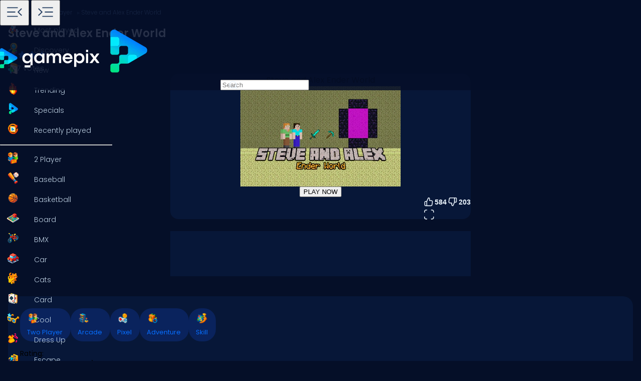

--- FILE ---
content_type: text/html; charset=utf-8
request_url: https://www.google.com/recaptcha/api2/aframe
body_size: 185
content:
<!DOCTYPE HTML><html><head><meta http-equiv="content-type" content="text/html; charset=UTF-8"></head><body><script nonce="qRO6PB6ZUq-1EKWDO1LxSg">/** Anti-fraud and anti-abuse applications only. See google.com/recaptcha */ try{var clients={'sodar':'https://pagead2.googlesyndication.com/pagead/sodar?'};window.addEventListener("message",function(a){try{if(a.source===window.parent){var b=JSON.parse(a.data);var c=clients[b['id']];if(c){var d=document.createElement('img');d.src=c+b['params']+'&rc='+(localStorage.getItem("rc::a")?sessionStorage.getItem("rc::b"):"");window.document.body.appendChild(d);sessionStorage.setItem("rc::e",parseInt(sessionStorage.getItem("rc::e")||0)+1);localStorage.setItem("rc::h",'1768417970411');}}}catch(b){}});window.parent.postMessage("_grecaptcha_ready", "*");}catch(b){}</script></body></html>

--- FILE ---
content_type: application/javascript
request_url: https://www.gamepix.com/_app/immutable/chunks/Cnz43KhH.js
body_size: 12443
content:
import{w as Re,o as qe,a as wt}from"./CxIbDRpu.js";import{ai as C,j as O,ak as N,b6 as te,b5 as vt}from"./DgPUNfhK.js";class fe{constructor(t,n){this.status=t,typeof n=="string"?this.body={message:n}:n?this.body=n:this.body={message:`Error: ${t}`}}toString(){return JSON.stringify(this.body)}}class Te{constructor(t,n){this.status=t,this.location=n}}class Ie extends Error{constructor(t,n,r){super(r),this.status=t,this.text=n}}new URL("sveltekit-internal://");function bt(e,t){return e==="/"||t==="ignore"?e:t==="never"?e.endsWith("/")?e.slice(0,-1):e:t==="always"&&!e.endsWith("/")?e+"/":e}function kt(e){return e.split("%25").map(decodeURI).join("%25")}function Et(e){for(const t in e)e[t]=decodeURIComponent(e[t]);return e}function me({href:e}){return e.split("#")[0]}function At(e,t,n,r=!1){const a=new URL(e);Object.defineProperty(a,"searchParams",{value:new Proxy(a.searchParams,{get(i,o){if(o==="get"||o==="getAll"||o==="has")return(f,...u)=>(n(f),i[o](f,...u));t();const c=Reflect.get(i,o);return typeof c=="function"?c.bind(i):c}}),enumerable:!0,configurable:!0});const s=["href","pathname","search","toString","toJSON"];r&&s.push("hash");for(const i of s)Object.defineProperty(a,i,{get(){return t(),e[i]},enumerable:!0,configurable:!0});return a}function St(...e){let t=5381;for(const n of e)if(typeof n=="string"){let r=n.length;for(;r;)t=t*33^n.charCodeAt(--r)}else if(ArrayBuffer.isView(n)){const r=new Uint8Array(n.buffer,n.byteOffset,n.byteLength);let a=r.length;for(;a;)t=t*33^r[--a]}else throw new TypeError("value must be a string or TypedArray");return(t>>>0).toString(36)}new TextEncoder;const Rt=new TextDecoder;function Tt(e){const t=atob(e),n=new Uint8Array(t.length);for(let r=0;r<t.length;r++)n[r]=t.charCodeAt(r);return n}const It=window.fetch;window.fetch=(e,t)=>((e instanceof Request?e.method:t?.method||"GET")!=="GET"&&W.delete(Ue(e)),It(e,t));const W=new Map;function Ut(e,t){const n=Ue(e,t),r=document.querySelector(n);if(r?.textContent){r.remove();let{body:a,...s}=JSON.parse(r.textContent);const i=r.getAttribute("data-ttl");return i&&W.set(n,{body:a,init:s,ttl:1e3*Number(i)}),r.getAttribute("data-b64")!==null&&(a=Tt(a)),Promise.resolve(new Response(a,s))}return window.fetch(e,t)}function Lt(e,t,n){if(W.size>0){const r=Ue(e,n),a=W.get(r);if(a){if(performance.now()<a.ttl&&["default","force-cache","only-if-cached",void 0].includes(n?.cache))return new Response(a.body,a.init);W.delete(r)}}return window.fetch(t,n)}function Ue(e,t){let r=`script[data-sveltekit-fetched][data-url=${JSON.stringify(e instanceof Request?e.url:e)}]`;if(t?.headers||t?.body){const a=[];t.headers&&a.push([...new Headers(t.headers)].join(",")),t.body&&(typeof t.body=="string"||ArrayBuffer.isView(t.body))&&a.push(t.body),r+=`[data-hash="${St(...a)}"]`}return r}const Pt=/^(\[)?(\.\.\.)?(\w+)(?:=(\w+))?(\])?$/;function xt(e){const t=[];return{pattern:e==="/"?/^\/$/:new RegExp(`^${Ot(e).map(r=>{const a=/^\[\.\.\.(\w+)(?:=(\w+))?\]$/.exec(r);if(a)return t.push({name:a[1],matcher:a[2],optional:!1,rest:!0,chained:!0}),"(?:/([^]*))?";const s=/^\[\[(\w+)(?:=(\w+))?\]\]$/.exec(r);if(s)return t.push({name:s[1],matcher:s[2],optional:!0,rest:!1,chained:!0}),"(?:/([^/]+))?";if(!r)return;const i=r.split(/\[(.+?)\](?!\])/);return"/"+i.map((c,f)=>{if(f%2){if(c.startsWith("x+"))return ye(String.fromCharCode(parseInt(c.slice(2),16)));if(c.startsWith("u+"))return ye(String.fromCharCode(...c.slice(2).split("-").map(y=>parseInt(y,16))));const u=Pt.exec(c),[,p,d,l,h]=u;return t.push({name:l,matcher:h,optional:!!p,rest:!!d,chained:d?f===1&&i[0]==="":!1}),d?"([^]*?)":p?"([^/]*)?":"([^/]+?)"}return ye(c)}).join("")}).join("")}/?$`),params:t}}function Ct(e){return e!==""&&!/^\([^)]+\)$/.test(e)}function Ot(e){return e.slice(1).split("/").filter(Ct)}function Nt(e,t,n){const r={},a=e.slice(1),s=a.filter(o=>o!==void 0);let i=0;for(let o=0;o<t.length;o+=1){const c=t[o];let f=a[o-i];if(c.chained&&c.rest&&i&&(f=a.slice(o-i,o+1).filter(u=>u).join("/"),i=0),f===void 0){c.rest&&(r[c.name]="");continue}if(!c.matcher||n[c.matcher](f)){r[c.name]=f;const u=t[o+1],p=a[o+1];u&&!u.rest&&u.optional&&p&&c.chained&&(i=0),!u&&!p&&Object.keys(r).length===s.length&&(i=0);continue}if(c.optional&&c.chained){i++;continue}return}if(!i)return r}function ye(e){return e.normalize().replace(/[[\]]/g,"\\$&").replace(/%/g,"%25").replace(/\//g,"%2[Ff]").replace(/\?/g,"%3[Ff]").replace(/#/g,"%23").replace(/[.*+?^${}()|\\]/g,"\\$&")}function jt({nodes:e,server_loads:t,dictionary:n,matchers:r}){const a=new Set(t);return Object.entries(n).map(([o,[c,f,u]])=>{const{pattern:p,params:d}=xt(o),l={id:o,exec:h=>{const y=p.exec(h);if(y)return Nt(y,d,r)},errors:[1,...u||[]].map(h=>e[h]),layouts:[0,...f||[]].map(i),leaf:s(c)};return l.errors.length=l.layouts.length=Math.max(l.errors.length,l.layouts.length),l});function s(o){const c=o<0;return c&&(o=~o),[c,e[o]]}function i(o){return o===void 0?o:[a.has(o),e[o]]}}function ze(e,t=JSON.parse){try{return t(sessionStorage[e])}catch{}}function Be(e,t,n=JSON.stringify){const r=n(t);try{sessionStorage[e]=r}catch{}}const U=globalThis.__sveltekit_1qbit9h?.base??"",$t=globalThis.__sveltekit_1qbit9h?.assets??U??"",Dt="11.0.0",Xe="sveltekit:snapshot",Ze="sveltekit:scroll",Qe="sveltekit:states",qt="sveltekit:pageurl",M="sveltekit:history",z="sveltekit:navigation",D={tap:1,hover:2,viewport:3,eager:4,off:-1,false:-1},ue=location.origin;function et(e){if(e instanceof URL)return e;let t=document.baseURI;if(!t){const n=document.getElementsByTagName("base");t=n.length?n[0].href:document.URL}return new URL(e,t)}function de(){return{x:pageXOffset,y:pageYOffset}}function F(e,t){return e.getAttribute(`data-sveltekit-${t}`)}const Fe={...D,"":D.hover};function tt(e){let t=e.assignedSlot??e.parentNode;return t?.nodeType===11&&(t=t.host),t}function nt(e,t){for(;e&&e!==t;){if(e.nodeName.toUpperCase()==="A"&&e.hasAttribute("href"))return e;e=tt(e)}}function be(e,t,n){let r;try{if(r=new URL(e instanceof SVGAElement?e.href.baseVal:e.href,document.baseURI),n&&r.hash.match(/^#[^/]/)){const o=location.hash.split("#")[1]||"/";r.hash=`#${o}${r.hash}`}}catch{}const a=e instanceof SVGAElement?e.target.baseVal:e.target,s=!r||!!a||he(r,t,n)||(e.getAttribute("rel")||"").split(/\s+/).includes("external"),i=r?.origin===ue&&e.hasAttribute("download");return{url:r,external:s,target:a,download:i}}function ne(e){let t=null,n=null,r=null,a=null,s=null,i=null,o=e;for(;o&&o!==document.documentElement;)r===null&&(r=F(o,"preload-code")),a===null&&(a=F(o,"preload-data")),t===null&&(t=F(o,"keepfocus")),n===null&&(n=F(o,"noscroll")),s===null&&(s=F(o,"reload")),i===null&&(i=F(o,"replacestate")),o=tt(o);function c(f){switch(f){case"":case"true":return!0;case"off":case"false":return!1;default:return}}return{preload_code:Fe[r??"off"],preload_data:Fe[a??"off"],keepfocus:c(t),noscroll:c(n),reload:c(s),replace_state:c(i)}}function Me(e){const t=Re(e);let n=!0;function r(){n=!0,t.update(i=>i)}function a(i){n=!1,t.set(i)}function s(i){let o;return t.subscribe(c=>{(o===void 0||n&&c!==o)&&i(o=c)})}return{notify:r,set:a,subscribe:s}}const rt={v:()=>{}};function Bt(){const{set:e,subscribe:t}=Re(!1);let n;async function r(){clearTimeout(n);try{const a=await fetch(`${$t}/_app/version.json`,{headers:{pragma:"no-cache","cache-control":"no-cache"}});if(!a.ok)return!1;const i=(await a.json()).version!==Dt;return i&&(e(!0),rt.v(),clearTimeout(n)),i}catch{return!1}}return{subscribe:t,check:r}}function he(e,t,n){return e.origin!==ue||!e.pathname.startsWith(t)?!0:n?e.pathname!==location.pathname:!1}function In(e){}function Ft(e){const t=Vt(e),n=new ArrayBuffer(t.length),r=new DataView(n);for(let a=0;a<n.byteLength;a++)r.setUint8(a,t.charCodeAt(a));return n}const Mt="ABCDEFGHIJKLMNOPQRSTUVWXYZabcdefghijklmnopqrstuvwxyz0123456789+/";function Vt(e){e.length%4===0&&(e=e.replace(/==?$/,""));let t="",n=0,r=0;for(let a=0;a<e.length;a++)n<<=6,n|=Mt.indexOf(e[a]),r+=6,r===24&&(t+=String.fromCharCode((n&16711680)>>16),t+=String.fromCharCode((n&65280)>>8),t+=String.fromCharCode(n&255),n=r=0);return r===12?(n>>=4,t+=String.fromCharCode(n)):r===18&&(n>>=2,t+=String.fromCharCode((n&65280)>>8),t+=String.fromCharCode(n&255)),t}const Gt=-1,Yt=-2,Ht=-3,Kt=-4,Wt=-5,Jt=-6;function zt(e,t){if(typeof e=="number")return a(e,!0);if(!Array.isArray(e)||e.length===0)throw new Error("Invalid input");const n=e,r=Array(n.length);function a(s,i=!1){if(s===Gt)return;if(s===Ht)return NaN;if(s===Kt)return 1/0;if(s===Wt)return-1/0;if(s===Jt)return-0;if(i||typeof s!="number")throw new Error("Invalid input");if(s in r)return r[s];const o=n[s];if(!o||typeof o!="object")r[s]=o;else if(Array.isArray(o))if(typeof o[0]=="string"){const c=o[0],f=t&&Object.hasOwn(t,c)?t[c]:void 0;if(f){let u=o[1];return typeof u!="number"&&(u=n.push(o[1])-1),r[s]=f(a(u))}switch(c){case"Date":r[s]=new Date(o[1]);break;case"Set":const u=new Set;r[s]=u;for(let l=1;l<o.length;l+=1)u.add(a(o[l]));break;case"Map":const p=new Map;r[s]=p;for(let l=1;l<o.length;l+=2)p.set(a(o[l]),a(o[l+1]));break;case"RegExp":r[s]=new RegExp(o[1],o[2]);break;case"Object":r[s]=Object(o[1]);break;case"BigInt":r[s]=BigInt(o[1]);break;case"null":const d=Object.create(null);r[s]=d;for(let l=1;l<o.length;l+=2)d[o[l]]=a(o[l+1]);break;case"Int8Array":case"Uint8Array":case"Uint8ClampedArray":case"Int16Array":case"Uint16Array":case"Int32Array":case"Uint32Array":case"Float32Array":case"Float64Array":case"BigInt64Array":case"BigUint64Array":{const l=globalThis[c],h=new l(a(o[1]));r[s]=o[2]!==void 0?h.subarray(o[2],o[3]):h;break}case"ArrayBuffer":{const l=o[1],h=Ft(l);r[s]=h;break}case"Temporal.Duration":case"Temporal.Instant":case"Temporal.PlainDate":case"Temporal.PlainTime":case"Temporal.PlainDateTime":case"Temporal.PlainMonthDay":case"Temporal.PlainYearMonth":case"Temporal.ZonedDateTime":{const l=c.slice(9);r[s]=Temporal[l].from(o[1]);break}case"URL":{const l=new URL(o[1]);r[s]=l;break}case"URLSearchParams":{const l=new URLSearchParams(o[1]);r[s]=l;break}default:throw new Error(`Unknown type ${c}`)}}else{const c=new Array(o.length);r[s]=c;for(let f=0;f<o.length;f+=1){const u=o[f];u!==Yt&&(c[f]=a(u))}}else{const c={};r[s]=c;for(const f in o){if(f==="__proto__")throw new Error("Cannot parse an object with a `__proto__` property");const u=o[f];c[f]=a(u)}}return r[s]}return a(0)}const at=new Set(["load","prerender","csr","ssr","trailingSlash","config"]);[...at];const Xt=new Set([...at]);[...Xt];function Zt(e){return e.filter(t=>t!=null)}const Qt="x-sveltekit-invalidated",en="x-sveltekit-trailing-slash";function re(e){return e instanceof fe||e instanceof Ie?e.status:500}function tn(e){return e instanceof Ie?e.text:"Internal Error"}let R,X,we;const nn=qe.toString().includes("$$")||/function \w+\(\) \{\}/.test(qe.toString());nn?(R={data:{},form:null,error:null,params:{},route:{id:null},state:{},status:-1,url:new URL("https://example.com")},X={current:null},we={current:!1}):(R=new class{#e=C({});get data(){return O(this.#e)}set data(t){N(this.#e,t)}#t=C(null);get form(){return O(this.#t)}set form(t){N(this.#t,t)}#n=C(null);get error(){return O(this.#n)}set error(t){N(this.#n,t)}#r=C({});get params(){return O(this.#r)}set params(t){N(this.#r,t)}#a=C({id:null});get route(){return O(this.#a)}set route(t){N(this.#a,t)}#o=C({});get state(){return O(this.#o)}set state(t){N(this.#o,t)}#s=C(-1);get status(){return O(this.#s)}set status(t){N(this.#s,t)}#i=C(new URL("https://example.com"));get url(){return O(this.#i)}set url(t){N(this.#i,t)}},X=new class{#e=C(null);get current(){return O(this.#e)}set current(t){N(this.#e,t)}},we=new class{#e=C(!1);get current(){return O(this.#e)}set current(t){N(this.#e,t)}},rt.v=()=>we.current=!0);function rn(e){Object.assign(R,e)}const an="/__data.json",on=".html__data.json";function sn(e){return e.endsWith(".html")?e.replace(/\.html$/,on):e.replace(/\/$/,"")+an}const Ve={spanContext(){return cn},setAttribute(){return this},setAttributes(){return this},addEvent(){return this},setStatus(){return this},updateName(){return this},end(){return this},isRecording(){return!1},recordException(){return this},addLink(){return this},addLinks(){return this}},cn={traceId:"",spanId:"",traceFlags:0},{onMount:ln}=wt,fn=new Set(["icon","shortcut icon","apple-touch-icon"]),B=ze(Ze)??{},Z=ze(Xe)??{},$={url:Me({}),page:Me({}),navigating:Re(null),updated:Bt()};function Le(e){B[e]=de()}function un(e,t){let n=e+1;for(;B[n];)delete B[n],n+=1;for(n=t+1;Z[n];)delete Z[n],n+=1}function H(e,t=!1){return t?location.replace(e.href):location.href=e.href,new Promise(()=>{})}async function ot(){if("serviceWorker"in navigator){const e=await navigator.serviceWorker.getRegistration(U||"/");e&&await e.update()}}function Ge(){}let Pe,ke,ae,j,Ee,b;const oe=[],se=[];let P=null;function Ae(){P?.fork?.then(e=>e?.discard()),P=null}const ee=new Map,xe=new Set,dn=new Set,V=new Set;let m={branch:[],error:null,url:null},Ce=!1,ie=!1,Ye=!0,Q=!1,K=!1,st=!1,Oe=!1,it,S,I,q;const J=new Set,He=new Map;async function xn(e,t,n){globalThis.__sveltekit_1qbit9h?.data&&globalThis.__sveltekit_1qbit9h.data,document.URL!==location.href&&(location.href=location.href),b=e,await e.hooks.init?.(),Pe=jt(e),j=document.documentElement,Ee=t,ke=e.nodes[0],ae=e.nodes[1],ke(),ae(),S=history.state?.[M],I=history.state?.[z],S||(S=I=Date.now(),history.replaceState({...history.state,[M]:S,[z]:I},""));const r=B[S];function a(){r&&(history.scrollRestoration="manual",scrollTo(r.x,r.y))}n?(a(),await En(Ee,n)):(await G({type:"enter",url:et(b.hash?Sn(new URL(location.href)):location.href),replace_state:!0}),a()),kn()}function hn(){oe.length=0,Oe=!1}function ct(e){se.some(t=>t?.snapshot)&&(Z[e]=se.map(t=>t?.snapshot?.capture()))}function lt(e){Z[e]?.forEach((t,n)=>{se[n]?.snapshot?.restore(t)})}function Ke(){Le(S),Be(Ze,B),ct(I),Be(Xe,Z)}async function pn(e,t,n,r){let a;t.invalidateAll&&Ae(),await G({type:"goto",url:et(e),keepfocus:t.keepFocus,noscroll:t.noScroll,replace_state:t.replaceState,state:t.state,redirect_count:n,nav_token:r,accept:()=>{t.invalidateAll&&(Oe=!0,a=[...He.keys()]),t.invalidate&&t.invalidate.forEach(bn)}}),t.invalidateAll&&te().then(te).then(()=>{He.forEach(({resource:s},i)=>{a?.includes(i)&&s.refresh?.()})})}async function gn(e){if(e.id!==P?.id){Ae();const t={};J.add(t),P={id:e.id,token:t,promise:dt({...e,preload:t}).then(n=>(J.delete(t),n.type==="loaded"&&n.state.error&&Ae(),n)),fork:null}}return P.promise}async function ve(e){const t=(await ge(e,!1))?.route;t&&await Promise.all([...t.layouts,t.leaf].map(n=>n?.[1]()))}async function ft(e,t,n){m=e.state;const r=document.querySelector("style[data-sveltekit]");if(r&&r.remove(),Object.assign(R,e.props.page),it=new b.root({target:t,props:{...e.props,stores:$,components:se},hydrate:n,sync:!1}),await Promise.resolve(),lt(I),n){const a={from:null,to:{params:m.params,route:{id:m.route?.id??null},url:new URL(location.href)},willUnload:!1,type:"enter",complete:Promise.resolve()};V.forEach(s=>s(a))}ie=!0}function ce({url:e,params:t,branch:n,status:r,error:a,route:s,form:i}){let o="never";if(U&&(e.pathname===U||e.pathname===U+"/"))o="always";else for(const l of n)l?.slash!==void 0&&(o=l.slash);e.pathname=bt(e.pathname,o),e.search=e.search;const c={type:"loaded",state:{url:e,params:t,branch:n,error:a,route:s},props:{constructors:Zt(n).map(l=>l.node.component),page:De(R)}};i!==void 0&&(c.props.form=i);let f={},u=!R,p=0;for(let l=0;l<Math.max(n.length,m.branch.length);l+=1){const h=n[l],y=m.branch[l];h?.data!==y?.data&&(u=!0),h&&(f={...f,...h.data},u&&(c.props[`data_${p}`]=f),p+=1)}return(!m.url||e.href!==m.url.href||m.error!==a||i!==void 0&&i!==R.form||u)&&(c.props.page={error:a,params:t,route:{id:s?.id??null},state:{},status:r,url:new URL(e),form:i??null,data:u?f:R.data}),c}async function Ne({loader:e,parent:t,url:n,params:r,route:a,server_data_node:s}){let i=null,o=!0;const c={dependencies:new Set,params:new Set,parent:!1,route:!1,url:!1,search_params:new Set},f=await e();if(f.universal?.load){let u=function(...d){for(const l of d){const{href:h}=new URL(l,n);c.dependencies.add(h)}};const p={tracing:{enabled:!1,root:Ve,current:Ve},route:new Proxy(a,{get:(d,l)=>(o&&(c.route=!0),d[l])}),params:new Proxy(r,{get:(d,l)=>(o&&c.params.add(l),d[l])}),data:s?.data??null,url:At(n,()=>{o&&(c.url=!0)},d=>{o&&c.search_params.add(d)},b.hash),async fetch(d,l){d instanceof Request&&(l={body:d.method==="GET"||d.method==="HEAD"?void 0:await d.blob(),cache:d.cache,credentials:d.credentials,headers:[...d.headers].length>0?d?.headers:void 0,integrity:d.integrity,keepalive:d.keepalive,method:d.method,mode:d.mode,redirect:d.redirect,referrer:d.referrer,referrerPolicy:d.referrerPolicy,signal:d.signal,...l});const{resolved:h,promise:y}=ut(d,l,n);return o&&u(h.href),y},setHeaders:()=>{},depends:u,parent(){return o&&(c.parent=!0),t()},untrack(d){o=!1;try{return d()}finally{o=!0}}};i=await f.universal.load.call(null,p)??null}return{node:f,loader:e,server:s,universal:f.universal?.load?{type:"data",data:i,uses:c}:null,data:i??s?.data??null,slash:f.universal?.trailingSlash??s?.slash}}function ut(e,t,n){let r=e instanceof Request?e.url:e;const a=new URL(r,n);a.origin===n.origin&&(r=a.href.slice(n.origin.length));const s=ie?Lt(r,a.href,t):Ut(r,t);return{resolved:a,promise:s}}function We(e,t,n,r,a,s){if(Oe)return!0;if(!a)return!1;if(a.parent&&e||a.route&&t||a.url&&n)return!0;for(const i of a.search_params)if(r.has(i))return!0;for(const i of a.params)if(s[i]!==m.params[i])return!0;for(const i of a.dependencies)if(oe.some(o=>o(new URL(i))))return!0;return!1}function je(e,t){return e?.type==="data"?e:e?.type==="skip"?t??null:null}function _n(e,t){if(!e)return new Set(t.searchParams.keys());const n=new Set([...e.searchParams.keys(),...t.searchParams.keys()]);for(const r of n){const a=e.searchParams.getAll(r),s=t.searchParams.getAll(r);a.every(i=>s.includes(i))&&s.every(i=>a.includes(i))&&n.delete(r)}return n}function Je({error:e,url:t,route:n,params:r}){return{type:"loaded",state:{error:e,url:t,route:n,params:r,branch:[]},props:{page:De(R),constructors:[]}}}async function dt({id:e,invalidating:t,url:n,params:r,route:a,preload:s}){if(P?.id===e)return J.delete(P.token),P.promise;const{errors:i,layouts:o,leaf:c}=a,f=[...o,c];i.forEach(_=>_?.().catch(()=>{})),f.forEach(_=>_?.[1]().catch(()=>{}));let u=null;const p=m.url?e!==le(m.url):!1,d=m.route?a.id!==m.route.id:!1,l=_n(m.url,n);let h=!1;{const _=f.map((w,k)=>{const A=m.branch[k],v=!!w?.[0]&&(A?.loader!==w[1]||We(h,d,p,l,A.server?.uses,r));return v&&(h=!0),v});if(_.some(Boolean)){try{u=await _t(n,_)}catch(w){const k=await Y(w,{url:n,params:r,route:{id:e}});return J.has(s)?Je({error:k,url:n,params:r,route:a}):pe({status:re(w),error:k,url:n,route:a})}if(u.type==="redirect")return u}}const y=u?.nodes;let E=!1;const g=f.map(async(_,w)=>{if(!_)return;const k=m.branch[w],A=y?.[w];if((!A||A.type==="skip")&&_[1]===k?.loader&&!We(E,d,p,l,k.universal?.uses,r))return k;if(E=!0,A?.type==="error")throw A;return Ne({loader:_[1],url:n,params:r,route:a,parent:async()=>{const x={};for(let T=0;T<w;T+=1)Object.assign(x,(await g[T])?.data);return x},server_data_node:je(A===void 0&&_[0]?{type:"skip"}:A??null,_[0]?k?.server:void 0)})});for(const _ of g)_.catch(()=>{});const L=[];for(let _=0;_<f.length;_+=1)if(f[_])try{L.push(await g[_])}catch(w){if(w instanceof Te)return{type:"redirect",location:w.location};if(J.has(s))return Je({error:await Y(w,{params:r,url:n,route:{id:a.id}}),url:n,params:r,route:a});let k=re(w),A;if(y?.includes(w))k=w.status??k,A=w.error;else if(w instanceof fe)A=w.body;else{if(await $.updated.check())return await ot(),await H(n);A=await Y(w,{params:r,url:n,route:{id:a.id}})}const v=await mn(_,L,i);return v?ce({url:n,params:r,branch:L.slice(0,v.idx).concat(v.node),status:k,error:A,route:a}):await pt(n,{id:a.id},A,k)}else L.push(void 0);return ce({url:n,params:r,branch:L,status:200,error:null,route:a,form:t?void 0:null})}async function mn(e,t,n){for(;e--;)if(n[e]){let r=e;for(;!t[r];)r-=1;try{return{idx:r+1,node:{node:await n[e](),loader:n[e],data:{},server:null,universal:null}}}catch{continue}}}async function pe({status:e,error:t,url:n,route:r}){const a={};let s=null;if(b.server_loads[0]===0)try{const o=await _t(n,[!0]);if(o.type!=="data"||o.nodes[0]&&o.nodes[0].type!=="data")throw 0;s=o.nodes[0]??null}catch{(n.origin!==ue||n.pathname!==location.pathname||Ce)&&await H(n)}try{const i=await Ne({loader:ke,url:n,params:a,route:r,parent:()=>Promise.resolve({}),server_data_node:je(s)}),o={node:await ae(),loader:ae,universal:null,server:null,data:null};return ce({url:n,params:a,branch:[i,o],status:e,error:t,route:null})}catch(i){if(i instanceof Te)return pn(new URL(i.location,location.href),{},0);throw i}}async function yn(e){const t=e.href;if(ee.has(t))return ee.get(t);let n;try{const r=(async()=>{let a=await b.hooks.reroute({url:new URL(e),fetch:async(s,i)=>ut(s,i,e).promise})??e;if(typeof a=="string"){const s=new URL(e);b.hash?s.hash=a:s.pathname=a,a=s}return a})();ee.set(t,r),n=await r}catch{ee.delete(t);return}return n}async function ge(e,t){if(e&&!he(e,U,b.hash)){const n=await yn(e);if(!n)return;const r=wn(n);for(const a of Pe){const s=a.exec(r);if(s)return{id:le(e),invalidating:t,route:a,params:Et(s),url:e}}}}function wn(e){return kt(b.hash?e.hash.replace(/^#/,"").replace(/[?#].+/,""):e.pathname.slice(U.length))||"/"}function le(e){return(b.hash?e.hash.replace(/^#/,""):e.pathname)+e.search}function ht({url:e,type:t,intent:n,delta:r,event:a}){let s=!1;const i=$e(m,n,e,t);r!==void 0&&(i.navigation.delta=r),a!==void 0&&(i.navigation.event=a);const o={...i.navigation,cancel:()=>{s=!0,i.reject(new Error("navigation cancelled"))}};return Q||xe.forEach(c=>c(o)),s?null:i}async function G({type:e,url:t,popped:n,keepfocus:r,noscroll:a,replace_state:s,state:i={},redirect_count:o=0,nav_token:c={},accept:f=Ge,block:u=Ge,event:p}){const d=q;q=c;const l=await ge(t,!1),h=e==="enter"?$e(m,l,t,e):ht({url:t,type:e,delta:n?.delta,intent:l,event:p});if(!h){u(),q===c&&(q=d);return}const y=S,E=I;f(),Q=!0,ie&&h.navigation.type!=="enter"&&$.navigating.set(X.current=h.navigation);let g=l&&await dt(l);if(!g){if(he(t,U,b.hash))return await H(t,s);g=await pt(t,{id:null},await Y(new Ie(404,"Not Found",`Not found: ${t.pathname}`),{url:t,params:{},route:{id:null}}),404,s)}if(t=l?.url||t,q!==c)return h.reject(new Error("navigation aborted")),!1;if(g.type==="redirect"){if(o<20){await G({type:e,url:new URL(g.location,t),popped:n,keepfocus:r,noscroll:a,replace_state:s,state:i,redirect_count:o+1,nav_token:c}),h.fulfil(void 0);return}g=await pe({status:500,error:await Y(new Error("Redirect loop"),{url:t,params:{},route:{id:null}}),url:t,route:{id:null}})}else g.props.page.status>=400&&await $.updated.check()&&(await ot(),await H(t,s));if(hn(),Le(y),ct(E),g.props.page.url.pathname!==t.pathname&&(t.pathname=g.props.page.url.pathname),i=n?n.state:i,!n){const v=s?0:1,x={[M]:S+=v,[z]:I+=v,[Qe]:i};(s?history.replaceState:history.pushState).call(history,x,"",t),s||un(S,I)}const L=l&&P?.id===l.id?P.fork:null;P=null,g.props.page.state=i;let _;if(ie){const v=(await Promise.all(Array.from(dn,T=>T(h.navigation)))).filter(T=>typeof T=="function");if(v.length>0){let T=function(){v.forEach(_e=>{V.delete(_e)})};v.push(T),v.forEach(_e=>{V.add(_e)})}m=g.state,g.props.page&&(g.props.page.url=t);const x=L&&await L;x?_=x.commit():(it.$set(g.props),rn(g.props.page),_=vt?.()),st=!0}else await ft(g,Ee,!1);const{activeElement:w}=document;await _,await te(),await te();let k=n?n.scroll:a?de():null;if(Ye){const v=t.hash&&document.getElementById(yt(t));if(k)scrollTo(k.x,k.y);else if(v){v.scrollIntoView();const{top:x,left:T}=v.getBoundingClientRect();k={x:pageXOffset+T,y:pageYOffset+x}}else scrollTo(0,0)}const A=document.activeElement!==w&&document.activeElement!==document.body;!r&&!A&&An(t,k),Ye=!0,g.props.page&&Object.assign(R,g.props.page),Q=!1,e==="popstate"&&lt(I),h.fulfil(void 0),V.forEach(v=>v(h.navigation)),$.navigating.set(X.current=null)}async function pt(e,t,n,r,a){return e.origin===ue&&e.pathname===location.pathname&&!Ce?await pe({status:r,error:n,url:e,route:t}):await H(e,a)}function vn(){let e,t,n;j.addEventListener("mousemove",o=>{const c=o.target;clearTimeout(e),e=setTimeout(()=>{s(c,D.hover)},20)});function r(o){o.defaultPrevented||s(o.composedPath()[0],D.tap)}j.addEventListener("mousedown",r),j.addEventListener("touchstart",r,{passive:!0});const a=new IntersectionObserver(o=>{for(const c of o)c.isIntersecting&&(ve(new URL(c.target.href)),a.unobserve(c.target))},{threshold:0});async function s(o,c){const f=nt(o,j),u=f===t&&c>=n;if(!f||u)return;const{url:p,external:d,download:l}=be(f,U,b.hash);if(d||l)return;const h=ne(f),y=p&&le(m.url)===le(p);if(!(h.reload||y))if(c<=h.preload_data){t=f,n=D.tap;const E=await ge(p,!1);if(!E)return;gn(E)}else c<=h.preload_code&&(t=f,n=c,ve(p))}function i(){a.disconnect();for(const o of j.querySelectorAll("a")){const{url:c,external:f,download:u}=be(o,U,b.hash);if(f||u)continue;const p=ne(o);p.reload||(p.preload_code===D.viewport&&a.observe(o),p.preload_code===D.eager&&ve(c))}}V.add(i),i()}function Y(e,t){if(e instanceof fe)return e.body;const n=re(e),r=tn(e);return b.hooks.handleError({error:e,event:t,status:n,message:r})??{message:r}}function gt(e,t){ln(()=>(e.add(t),()=>{e.delete(t)}))}function Cn(e){gt(V,e)}function On(e){gt(xe,e)}function bn(e){if(typeof e=="function")oe.push(e);else{const{href:t}=new URL(e,location.href);oe.push(n=>n.href===t)}}function kn(){history.scrollRestoration="manual",addEventListener("beforeunload",t=>{let n=!1;if(Ke(),!Q){const r=$e(m,void 0,null,"leave"),a={...r.navigation,cancel:()=>{n=!0,r.reject(new Error("navigation cancelled"))}};xe.forEach(s=>s(a))}n?(t.preventDefault(),t.returnValue=""):history.scrollRestoration="auto"}),addEventListener("visibilitychange",()=>{document.visibilityState==="hidden"&&Ke()}),navigator.connection?.saveData||vn(),j.addEventListener("click",async t=>{if(t.button||t.which!==1||t.metaKey||t.ctrlKey||t.shiftKey||t.altKey||t.defaultPrevented)return;const n=nt(t.composedPath()[0],j);if(!n)return;const{url:r,external:a,target:s,download:i}=be(n,U,b.hash);if(!r)return;if(s==="_parent"||s==="_top"){if(window.parent!==window)return}else if(s&&s!=="_self")return;const o=ne(n);if(!(n instanceof SVGAElement)&&r.protocol!==location.protocol&&!(r.protocol==="https:"||r.protocol==="http:")||i)return;const[f,u]=(b.hash?r.hash.replace(/^#/,""):r.href).split("#"),p=f===me(location);if(a||o.reload&&(!p||!u)){ht({url:r,type:"link",event:t})?Q=!0:t.preventDefault();return}if(u!==void 0&&p){const[,d]=m.url.href.split("#");if(d===u){if(t.preventDefault(),u===""||u==="top"&&n.ownerDocument.getElementById("top")===null)scrollTo({top:0});else{const l=n.ownerDocument.getElementById(decodeURIComponent(u));l&&(l.scrollIntoView(),l.focus())}return}if(K=!0,Le(S),e(r),!o.replace_state)return;K=!1}t.preventDefault(),await new Promise(d=>{requestAnimationFrame(()=>{setTimeout(d,0)}),setTimeout(d,100)}),await G({type:"link",url:r,keepfocus:o.keepfocus,noscroll:o.noscroll,replace_state:o.replace_state??r.href===location.href,event:t})}),j.addEventListener("submit",t=>{if(t.defaultPrevented)return;const n=HTMLFormElement.prototype.cloneNode.call(t.target),r=t.submitter;if((r?.formTarget||n.target)==="_blank"||(r?.formMethod||n.method)!=="get")return;const i=new URL(r?.hasAttribute("formaction")&&r?.formAction||n.action);if(he(i,U,!1))return;const o=t.target,c=ne(o);if(c.reload)return;t.preventDefault(),t.stopPropagation();const f=new FormData(o,r);i.search=new URLSearchParams(f).toString(),G({type:"form",url:i,keepfocus:c.keepfocus,noscroll:c.noscroll,replace_state:c.replace_state??i.href===location.href,event:t})}),addEventListener("popstate",async t=>{if(!Se){if(t.state?.[M]){const n=t.state[M];if(q={},n===S)return;const r=B[n],a=t.state[Qe]??{},s=new URL(t.state[qt]??location.href),i=t.state[z],o=m.url?me(location)===me(m.url):!1;if(i===I&&(st||o)){a!==R.state&&(R.state=a),e(s),B[S]=de(),r&&scrollTo(r.x,r.y),S=n;return}const f=n-S;await G({type:"popstate",url:s,popped:{state:a,scroll:r,delta:f},accept:()=>{S=n,I=i},block:()=>{history.go(-f)},nav_token:q,event:t})}else if(!K){const n=new URL(location.href);e(n),b.hash&&location.reload()}}}),addEventListener("hashchange",()=>{K&&(K=!1,history.replaceState({...history.state,[M]:++S,[z]:I},"",location.href))});for(const t of document.querySelectorAll("link"))fn.has(t.rel)&&(t.href=t.href);addEventListener("pageshow",t=>{t.persisted&&$.navigating.set(X.current=null)});function e(t){m.url=R.url=t,$.page.set(De(R)),$.page.notify()}}async function En(e,{status:t=200,error:n,node_ids:r,params:a,route:s,server_route:i,data:o,form:c}){Ce=!0;const f=new URL(location.href);let u;({params:a={},route:s={id:null}}=await ge(f,!1)||{}),u=Pe.find(({id:l})=>l===s.id);let p,d=!0;try{const l=r.map(async(y,E)=>{const g=o[E];return g?.uses&&(g.uses=mt(g.uses)),Ne({loader:b.nodes[y],url:f,params:a,route:s,parent:async()=>{const L={};for(let _=0;_<E;_+=1)Object.assign(L,(await l[_]).data);return L},server_data_node:je(g)})}),h=await Promise.all(l);if(u){const y=u.layouts;for(let E=0;E<y.length;E++)y[E]||h.splice(E,0,void 0)}p=ce({url:f,params:a,branch:h,status:t,error:n,form:c,route:u??null})}catch(l){if(l instanceof Te){await H(new URL(l.location,location.href));return}p=await pe({status:re(l),error:await Y(l,{url:f,params:a,route:s}),url:f,route:s}),e.textContent="",d=!1}p.props.page&&(p.props.page.state={}),await ft(p,e,d)}async function _t(e,t){const n=new URL(e);n.pathname=sn(e.pathname),e.pathname.endsWith("/")&&n.searchParams.append(en,"1"),n.searchParams.append(Qt,t.map(s=>s?"1":"0").join(""));const r=window.fetch,a=await r(n.href,{});if(!a.ok){let s;throw a.headers.get("content-type")?.includes("application/json")?s=await a.json():a.status===404?s="Not Found":a.status===500&&(s="Internal Error"),new fe(a.status,s)}return new Promise(async s=>{const i=new Map,o=a.body.getReader();function c(u){return zt(u,{...b.decoders,Promise:p=>new Promise((d,l)=>{i.set(p,{fulfil:d,reject:l})})})}let f="";for(;;){const{done:u,value:p}=await o.read();if(u&&!f)break;for(f+=!p&&f?`
`:Rt.decode(p,{stream:!0});;){const d=f.indexOf(`
`);if(d===-1)break;const l=JSON.parse(f.slice(0,d));if(f=f.slice(d+1),l.type==="redirect")return s(l);if(l.type==="data")l.nodes?.forEach(h=>{h?.type==="data"&&(h.uses=mt(h.uses),h.data=c(h.data))}),s(l);else if(l.type==="chunk"){const{id:h,data:y,error:E}=l,g=i.get(h);i.delete(h),E?g.reject(c(E)):g.fulfil(c(y))}}}})}function mt(e){return{dependencies:new Set(e?.dependencies??[]),params:new Set(e?.params??[]),parent:!!e?.parent,route:!!e?.route,url:!!e?.url,search_params:new Set(e?.search_params??[])}}let Se=!1;function An(e,t=null){const n=document.querySelector("[autofocus]");if(n)n.focus();else{const r=yt(e);if(r&&document.getElementById(r)){const{x:s,y:i}=t??de();setTimeout(()=>{const o=history.state;Se=!0,location.replace(`#${r}`),b.hash&&location.replace(e.hash),history.replaceState(o,"",e.hash),scrollTo(s,i),Se=!1})}else{const s=document.body,i=s.getAttribute("tabindex");s.tabIndex=-1,s.focus({preventScroll:!0,focusVisible:!1}),i!==null?s.setAttribute("tabindex",i):s.removeAttribute("tabindex")}const a=getSelection();if(a&&a.type!=="None"){const s=[];for(let i=0;i<a.rangeCount;i+=1)s.push(a.getRangeAt(i));setTimeout(()=>{if(a.rangeCount===s.length){for(let i=0;i<a.rangeCount;i+=1){const o=s[i],c=a.getRangeAt(i);if(o.commonAncestorContainer!==c.commonAncestorContainer||o.startContainer!==c.startContainer||o.endContainer!==c.endContainer||o.startOffset!==c.startOffset||o.endOffset!==c.endOffset)return}a.removeAllRanges()}})}}}function $e(e,t,n,r){let a,s;const i=new Promise((c,f)=>{a=c,s=f});return i.catch(()=>{}),{navigation:{from:{params:e.params,route:{id:e.route?.id??null},url:e.url},to:n&&{params:t?.params??null,route:{id:t?.route?.id??null},url:n},willUnload:!t,type:r,complete:i},fulfil:a,reject:s}}function De(e){return{data:e.data,error:e.error,form:e.form,params:e.params,route:e.route,state:e.state,status:e.status,url:e.url}}function Sn(e){const t=new URL(e);return t.hash=decodeURIComponent(e.hash),t}function yt(e){let t;if(b.hash){const[,,n]=e.hash.split("#",3);t=n??""}else t=e.hash.slice(1);return decodeURIComponent(t)}export{Cn as a,On as b,xn as c,In as l,R as p,$ as s};


--- FILE ---
content_type: application/javascript; charset=utf-8
request_url: https://fundingchoicesmessages.google.com/f/AGSKWxVJ5cW9LUBzSp8NEWckjuHYbbe-QrCZcpj3r2TaQQRXp5KiCpkLy7kiEajKMw0U5O7H4gSsTl11DB7BONConpNjxIGsAaoNf33GjsJESXE2wQO7JSHaqBwmVGTzal4_lEPcM-3r0A-JGfy1PTgjUbuzBN1-W0m3aXfQylBg-byxsaXULPM7I1fJMvfJ/_/ad/js/banner9232./adbreak_-ad-unit./150x600_webrtc,domain=hdmoza.com
body_size: -1291
content:
window['2f2f2d49-89e1-4cf0-ab7d-ba311c0dd6b5'] = true;